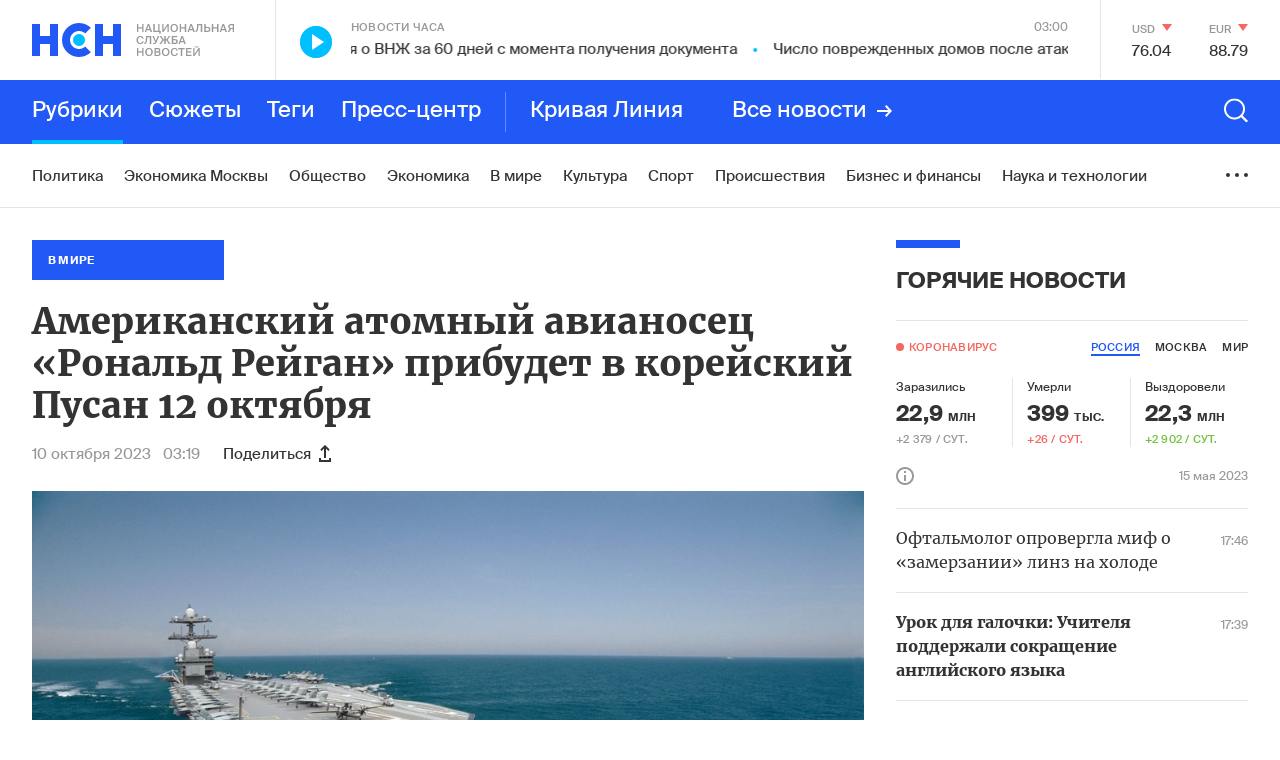

--- FILE ---
content_type: text/html; charset=utf-8
request_url: https://www.google.com/recaptcha/api2/anchor?ar=1&k=6LcBMY4UAAAAAChTWwZUhMM2e_vDNxv80xhHkZIm&co=aHR0cHM6Ly9uc24uZm06NDQz&hl=en&v=PoyoqOPhxBO7pBk68S4YbpHZ&size=invisible&anchor-ms=20000&execute-ms=30000&cb=we85933e7q8m
body_size: 48626
content:
<!DOCTYPE HTML><html dir="ltr" lang="en"><head><meta http-equiv="Content-Type" content="text/html; charset=UTF-8">
<meta http-equiv="X-UA-Compatible" content="IE=edge">
<title>reCAPTCHA</title>
<style type="text/css">
/* cyrillic-ext */
@font-face {
  font-family: 'Roboto';
  font-style: normal;
  font-weight: 400;
  font-stretch: 100%;
  src: url(//fonts.gstatic.com/s/roboto/v48/KFO7CnqEu92Fr1ME7kSn66aGLdTylUAMa3GUBHMdazTgWw.woff2) format('woff2');
  unicode-range: U+0460-052F, U+1C80-1C8A, U+20B4, U+2DE0-2DFF, U+A640-A69F, U+FE2E-FE2F;
}
/* cyrillic */
@font-face {
  font-family: 'Roboto';
  font-style: normal;
  font-weight: 400;
  font-stretch: 100%;
  src: url(//fonts.gstatic.com/s/roboto/v48/KFO7CnqEu92Fr1ME7kSn66aGLdTylUAMa3iUBHMdazTgWw.woff2) format('woff2');
  unicode-range: U+0301, U+0400-045F, U+0490-0491, U+04B0-04B1, U+2116;
}
/* greek-ext */
@font-face {
  font-family: 'Roboto';
  font-style: normal;
  font-weight: 400;
  font-stretch: 100%;
  src: url(//fonts.gstatic.com/s/roboto/v48/KFO7CnqEu92Fr1ME7kSn66aGLdTylUAMa3CUBHMdazTgWw.woff2) format('woff2');
  unicode-range: U+1F00-1FFF;
}
/* greek */
@font-face {
  font-family: 'Roboto';
  font-style: normal;
  font-weight: 400;
  font-stretch: 100%;
  src: url(//fonts.gstatic.com/s/roboto/v48/KFO7CnqEu92Fr1ME7kSn66aGLdTylUAMa3-UBHMdazTgWw.woff2) format('woff2');
  unicode-range: U+0370-0377, U+037A-037F, U+0384-038A, U+038C, U+038E-03A1, U+03A3-03FF;
}
/* math */
@font-face {
  font-family: 'Roboto';
  font-style: normal;
  font-weight: 400;
  font-stretch: 100%;
  src: url(//fonts.gstatic.com/s/roboto/v48/KFO7CnqEu92Fr1ME7kSn66aGLdTylUAMawCUBHMdazTgWw.woff2) format('woff2');
  unicode-range: U+0302-0303, U+0305, U+0307-0308, U+0310, U+0312, U+0315, U+031A, U+0326-0327, U+032C, U+032F-0330, U+0332-0333, U+0338, U+033A, U+0346, U+034D, U+0391-03A1, U+03A3-03A9, U+03B1-03C9, U+03D1, U+03D5-03D6, U+03F0-03F1, U+03F4-03F5, U+2016-2017, U+2034-2038, U+203C, U+2040, U+2043, U+2047, U+2050, U+2057, U+205F, U+2070-2071, U+2074-208E, U+2090-209C, U+20D0-20DC, U+20E1, U+20E5-20EF, U+2100-2112, U+2114-2115, U+2117-2121, U+2123-214F, U+2190, U+2192, U+2194-21AE, U+21B0-21E5, U+21F1-21F2, U+21F4-2211, U+2213-2214, U+2216-22FF, U+2308-230B, U+2310, U+2319, U+231C-2321, U+2336-237A, U+237C, U+2395, U+239B-23B7, U+23D0, U+23DC-23E1, U+2474-2475, U+25AF, U+25B3, U+25B7, U+25BD, U+25C1, U+25CA, U+25CC, U+25FB, U+266D-266F, U+27C0-27FF, U+2900-2AFF, U+2B0E-2B11, U+2B30-2B4C, U+2BFE, U+3030, U+FF5B, U+FF5D, U+1D400-1D7FF, U+1EE00-1EEFF;
}
/* symbols */
@font-face {
  font-family: 'Roboto';
  font-style: normal;
  font-weight: 400;
  font-stretch: 100%;
  src: url(//fonts.gstatic.com/s/roboto/v48/KFO7CnqEu92Fr1ME7kSn66aGLdTylUAMaxKUBHMdazTgWw.woff2) format('woff2');
  unicode-range: U+0001-000C, U+000E-001F, U+007F-009F, U+20DD-20E0, U+20E2-20E4, U+2150-218F, U+2190, U+2192, U+2194-2199, U+21AF, U+21E6-21F0, U+21F3, U+2218-2219, U+2299, U+22C4-22C6, U+2300-243F, U+2440-244A, U+2460-24FF, U+25A0-27BF, U+2800-28FF, U+2921-2922, U+2981, U+29BF, U+29EB, U+2B00-2BFF, U+4DC0-4DFF, U+FFF9-FFFB, U+10140-1018E, U+10190-1019C, U+101A0, U+101D0-101FD, U+102E0-102FB, U+10E60-10E7E, U+1D2C0-1D2D3, U+1D2E0-1D37F, U+1F000-1F0FF, U+1F100-1F1AD, U+1F1E6-1F1FF, U+1F30D-1F30F, U+1F315, U+1F31C, U+1F31E, U+1F320-1F32C, U+1F336, U+1F378, U+1F37D, U+1F382, U+1F393-1F39F, U+1F3A7-1F3A8, U+1F3AC-1F3AF, U+1F3C2, U+1F3C4-1F3C6, U+1F3CA-1F3CE, U+1F3D4-1F3E0, U+1F3ED, U+1F3F1-1F3F3, U+1F3F5-1F3F7, U+1F408, U+1F415, U+1F41F, U+1F426, U+1F43F, U+1F441-1F442, U+1F444, U+1F446-1F449, U+1F44C-1F44E, U+1F453, U+1F46A, U+1F47D, U+1F4A3, U+1F4B0, U+1F4B3, U+1F4B9, U+1F4BB, U+1F4BF, U+1F4C8-1F4CB, U+1F4D6, U+1F4DA, U+1F4DF, U+1F4E3-1F4E6, U+1F4EA-1F4ED, U+1F4F7, U+1F4F9-1F4FB, U+1F4FD-1F4FE, U+1F503, U+1F507-1F50B, U+1F50D, U+1F512-1F513, U+1F53E-1F54A, U+1F54F-1F5FA, U+1F610, U+1F650-1F67F, U+1F687, U+1F68D, U+1F691, U+1F694, U+1F698, U+1F6AD, U+1F6B2, U+1F6B9-1F6BA, U+1F6BC, U+1F6C6-1F6CF, U+1F6D3-1F6D7, U+1F6E0-1F6EA, U+1F6F0-1F6F3, U+1F6F7-1F6FC, U+1F700-1F7FF, U+1F800-1F80B, U+1F810-1F847, U+1F850-1F859, U+1F860-1F887, U+1F890-1F8AD, U+1F8B0-1F8BB, U+1F8C0-1F8C1, U+1F900-1F90B, U+1F93B, U+1F946, U+1F984, U+1F996, U+1F9E9, U+1FA00-1FA6F, U+1FA70-1FA7C, U+1FA80-1FA89, U+1FA8F-1FAC6, U+1FACE-1FADC, U+1FADF-1FAE9, U+1FAF0-1FAF8, U+1FB00-1FBFF;
}
/* vietnamese */
@font-face {
  font-family: 'Roboto';
  font-style: normal;
  font-weight: 400;
  font-stretch: 100%;
  src: url(//fonts.gstatic.com/s/roboto/v48/KFO7CnqEu92Fr1ME7kSn66aGLdTylUAMa3OUBHMdazTgWw.woff2) format('woff2');
  unicode-range: U+0102-0103, U+0110-0111, U+0128-0129, U+0168-0169, U+01A0-01A1, U+01AF-01B0, U+0300-0301, U+0303-0304, U+0308-0309, U+0323, U+0329, U+1EA0-1EF9, U+20AB;
}
/* latin-ext */
@font-face {
  font-family: 'Roboto';
  font-style: normal;
  font-weight: 400;
  font-stretch: 100%;
  src: url(//fonts.gstatic.com/s/roboto/v48/KFO7CnqEu92Fr1ME7kSn66aGLdTylUAMa3KUBHMdazTgWw.woff2) format('woff2');
  unicode-range: U+0100-02BA, U+02BD-02C5, U+02C7-02CC, U+02CE-02D7, U+02DD-02FF, U+0304, U+0308, U+0329, U+1D00-1DBF, U+1E00-1E9F, U+1EF2-1EFF, U+2020, U+20A0-20AB, U+20AD-20C0, U+2113, U+2C60-2C7F, U+A720-A7FF;
}
/* latin */
@font-face {
  font-family: 'Roboto';
  font-style: normal;
  font-weight: 400;
  font-stretch: 100%;
  src: url(//fonts.gstatic.com/s/roboto/v48/KFO7CnqEu92Fr1ME7kSn66aGLdTylUAMa3yUBHMdazQ.woff2) format('woff2');
  unicode-range: U+0000-00FF, U+0131, U+0152-0153, U+02BB-02BC, U+02C6, U+02DA, U+02DC, U+0304, U+0308, U+0329, U+2000-206F, U+20AC, U+2122, U+2191, U+2193, U+2212, U+2215, U+FEFF, U+FFFD;
}
/* cyrillic-ext */
@font-face {
  font-family: 'Roboto';
  font-style: normal;
  font-weight: 500;
  font-stretch: 100%;
  src: url(//fonts.gstatic.com/s/roboto/v48/KFO7CnqEu92Fr1ME7kSn66aGLdTylUAMa3GUBHMdazTgWw.woff2) format('woff2');
  unicode-range: U+0460-052F, U+1C80-1C8A, U+20B4, U+2DE0-2DFF, U+A640-A69F, U+FE2E-FE2F;
}
/* cyrillic */
@font-face {
  font-family: 'Roboto';
  font-style: normal;
  font-weight: 500;
  font-stretch: 100%;
  src: url(//fonts.gstatic.com/s/roboto/v48/KFO7CnqEu92Fr1ME7kSn66aGLdTylUAMa3iUBHMdazTgWw.woff2) format('woff2');
  unicode-range: U+0301, U+0400-045F, U+0490-0491, U+04B0-04B1, U+2116;
}
/* greek-ext */
@font-face {
  font-family: 'Roboto';
  font-style: normal;
  font-weight: 500;
  font-stretch: 100%;
  src: url(//fonts.gstatic.com/s/roboto/v48/KFO7CnqEu92Fr1ME7kSn66aGLdTylUAMa3CUBHMdazTgWw.woff2) format('woff2');
  unicode-range: U+1F00-1FFF;
}
/* greek */
@font-face {
  font-family: 'Roboto';
  font-style: normal;
  font-weight: 500;
  font-stretch: 100%;
  src: url(//fonts.gstatic.com/s/roboto/v48/KFO7CnqEu92Fr1ME7kSn66aGLdTylUAMa3-UBHMdazTgWw.woff2) format('woff2');
  unicode-range: U+0370-0377, U+037A-037F, U+0384-038A, U+038C, U+038E-03A1, U+03A3-03FF;
}
/* math */
@font-face {
  font-family: 'Roboto';
  font-style: normal;
  font-weight: 500;
  font-stretch: 100%;
  src: url(//fonts.gstatic.com/s/roboto/v48/KFO7CnqEu92Fr1ME7kSn66aGLdTylUAMawCUBHMdazTgWw.woff2) format('woff2');
  unicode-range: U+0302-0303, U+0305, U+0307-0308, U+0310, U+0312, U+0315, U+031A, U+0326-0327, U+032C, U+032F-0330, U+0332-0333, U+0338, U+033A, U+0346, U+034D, U+0391-03A1, U+03A3-03A9, U+03B1-03C9, U+03D1, U+03D5-03D6, U+03F0-03F1, U+03F4-03F5, U+2016-2017, U+2034-2038, U+203C, U+2040, U+2043, U+2047, U+2050, U+2057, U+205F, U+2070-2071, U+2074-208E, U+2090-209C, U+20D0-20DC, U+20E1, U+20E5-20EF, U+2100-2112, U+2114-2115, U+2117-2121, U+2123-214F, U+2190, U+2192, U+2194-21AE, U+21B0-21E5, U+21F1-21F2, U+21F4-2211, U+2213-2214, U+2216-22FF, U+2308-230B, U+2310, U+2319, U+231C-2321, U+2336-237A, U+237C, U+2395, U+239B-23B7, U+23D0, U+23DC-23E1, U+2474-2475, U+25AF, U+25B3, U+25B7, U+25BD, U+25C1, U+25CA, U+25CC, U+25FB, U+266D-266F, U+27C0-27FF, U+2900-2AFF, U+2B0E-2B11, U+2B30-2B4C, U+2BFE, U+3030, U+FF5B, U+FF5D, U+1D400-1D7FF, U+1EE00-1EEFF;
}
/* symbols */
@font-face {
  font-family: 'Roboto';
  font-style: normal;
  font-weight: 500;
  font-stretch: 100%;
  src: url(//fonts.gstatic.com/s/roboto/v48/KFO7CnqEu92Fr1ME7kSn66aGLdTylUAMaxKUBHMdazTgWw.woff2) format('woff2');
  unicode-range: U+0001-000C, U+000E-001F, U+007F-009F, U+20DD-20E0, U+20E2-20E4, U+2150-218F, U+2190, U+2192, U+2194-2199, U+21AF, U+21E6-21F0, U+21F3, U+2218-2219, U+2299, U+22C4-22C6, U+2300-243F, U+2440-244A, U+2460-24FF, U+25A0-27BF, U+2800-28FF, U+2921-2922, U+2981, U+29BF, U+29EB, U+2B00-2BFF, U+4DC0-4DFF, U+FFF9-FFFB, U+10140-1018E, U+10190-1019C, U+101A0, U+101D0-101FD, U+102E0-102FB, U+10E60-10E7E, U+1D2C0-1D2D3, U+1D2E0-1D37F, U+1F000-1F0FF, U+1F100-1F1AD, U+1F1E6-1F1FF, U+1F30D-1F30F, U+1F315, U+1F31C, U+1F31E, U+1F320-1F32C, U+1F336, U+1F378, U+1F37D, U+1F382, U+1F393-1F39F, U+1F3A7-1F3A8, U+1F3AC-1F3AF, U+1F3C2, U+1F3C4-1F3C6, U+1F3CA-1F3CE, U+1F3D4-1F3E0, U+1F3ED, U+1F3F1-1F3F3, U+1F3F5-1F3F7, U+1F408, U+1F415, U+1F41F, U+1F426, U+1F43F, U+1F441-1F442, U+1F444, U+1F446-1F449, U+1F44C-1F44E, U+1F453, U+1F46A, U+1F47D, U+1F4A3, U+1F4B0, U+1F4B3, U+1F4B9, U+1F4BB, U+1F4BF, U+1F4C8-1F4CB, U+1F4D6, U+1F4DA, U+1F4DF, U+1F4E3-1F4E6, U+1F4EA-1F4ED, U+1F4F7, U+1F4F9-1F4FB, U+1F4FD-1F4FE, U+1F503, U+1F507-1F50B, U+1F50D, U+1F512-1F513, U+1F53E-1F54A, U+1F54F-1F5FA, U+1F610, U+1F650-1F67F, U+1F687, U+1F68D, U+1F691, U+1F694, U+1F698, U+1F6AD, U+1F6B2, U+1F6B9-1F6BA, U+1F6BC, U+1F6C6-1F6CF, U+1F6D3-1F6D7, U+1F6E0-1F6EA, U+1F6F0-1F6F3, U+1F6F7-1F6FC, U+1F700-1F7FF, U+1F800-1F80B, U+1F810-1F847, U+1F850-1F859, U+1F860-1F887, U+1F890-1F8AD, U+1F8B0-1F8BB, U+1F8C0-1F8C1, U+1F900-1F90B, U+1F93B, U+1F946, U+1F984, U+1F996, U+1F9E9, U+1FA00-1FA6F, U+1FA70-1FA7C, U+1FA80-1FA89, U+1FA8F-1FAC6, U+1FACE-1FADC, U+1FADF-1FAE9, U+1FAF0-1FAF8, U+1FB00-1FBFF;
}
/* vietnamese */
@font-face {
  font-family: 'Roboto';
  font-style: normal;
  font-weight: 500;
  font-stretch: 100%;
  src: url(//fonts.gstatic.com/s/roboto/v48/KFO7CnqEu92Fr1ME7kSn66aGLdTylUAMa3OUBHMdazTgWw.woff2) format('woff2');
  unicode-range: U+0102-0103, U+0110-0111, U+0128-0129, U+0168-0169, U+01A0-01A1, U+01AF-01B0, U+0300-0301, U+0303-0304, U+0308-0309, U+0323, U+0329, U+1EA0-1EF9, U+20AB;
}
/* latin-ext */
@font-face {
  font-family: 'Roboto';
  font-style: normal;
  font-weight: 500;
  font-stretch: 100%;
  src: url(//fonts.gstatic.com/s/roboto/v48/KFO7CnqEu92Fr1ME7kSn66aGLdTylUAMa3KUBHMdazTgWw.woff2) format('woff2');
  unicode-range: U+0100-02BA, U+02BD-02C5, U+02C7-02CC, U+02CE-02D7, U+02DD-02FF, U+0304, U+0308, U+0329, U+1D00-1DBF, U+1E00-1E9F, U+1EF2-1EFF, U+2020, U+20A0-20AB, U+20AD-20C0, U+2113, U+2C60-2C7F, U+A720-A7FF;
}
/* latin */
@font-face {
  font-family: 'Roboto';
  font-style: normal;
  font-weight: 500;
  font-stretch: 100%;
  src: url(//fonts.gstatic.com/s/roboto/v48/KFO7CnqEu92Fr1ME7kSn66aGLdTylUAMa3yUBHMdazQ.woff2) format('woff2');
  unicode-range: U+0000-00FF, U+0131, U+0152-0153, U+02BB-02BC, U+02C6, U+02DA, U+02DC, U+0304, U+0308, U+0329, U+2000-206F, U+20AC, U+2122, U+2191, U+2193, U+2212, U+2215, U+FEFF, U+FFFD;
}
/* cyrillic-ext */
@font-face {
  font-family: 'Roboto';
  font-style: normal;
  font-weight: 900;
  font-stretch: 100%;
  src: url(//fonts.gstatic.com/s/roboto/v48/KFO7CnqEu92Fr1ME7kSn66aGLdTylUAMa3GUBHMdazTgWw.woff2) format('woff2');
  unicode-range: U+0460-052F, U+1C80-1C8A, U+20B4, U+2DE0-2DFF, U+A640-A69F, U+FE2E-FE2F;
}
/* cyrillic */
@font-face {
  font-family: 'Roboto';
  font-style: normal;
  font-weight: 900;
  font-stretch: 100%;
  src: url(//fonts.gstatic.com/s/roboto/v48/KFO7CnqEu92Fr1ME7kSn66aGLdTylUAMa3iUBHMdazTgWw.woff2) format('woff2');
  unicode-range: U+0301, U+0400-045F, U+0490-0491, U+04B0-04B1, U+2116;
}
/* greek-ext */
@font-face {
  font-family: 'Roboto';
  font-style: normal;
  font-weight: 900;
  font-stretch: 100%;
  src: url(//fonts.gstatic.com/s/roboto/v48/KFO7CnqEu92Fr1ME7kSn66aGLdTylUAMa3CUBHMdazTgWw.woff2) format('woff2');
  unicode-range: U+1F00-1FFF;
}
/* greek */
@font-face {
  font-family: 'Roboto';
  font-style: normal;
  font-weight: 900;
  font-stretch: 100%;
  src: url(//fonts.gstatic.com/s/roboto/v48/KFO7CnqEu92Fr1ME7kSn66aGLdTylUAMa3-UBHMdazTgWw.woff2) format('woff2');
  unicode-range: U+0370-0377, U+037A-037F, U+0384-038A, U+038C, U+038E-03A1, U+03A3-03FF;
}
/* math */
@font-face {
  font-family: 'Roboto';
  font-style: normal;
  font-weight: 900;
  font-stretch: 100%;
  src: url(//fonts.gstatic.com/s/roboto/v48/KFO7CnqEu92Fr1ME7kSn66aGLdTylUAMawCUBHMdazTgWw.woff2) format('woff2');
  unicode-range: U+0302-0303, U+0305, U+0307-0308, U+0310, U+0312, U+0315, U+031A, U+0326-0327, U+032C, U+032F-0330, U+0332-0333, U+0338, U+033A, U+0346, U+034D, U+0391-03A1, U+03A3-03A9, U+03B1-03C9, U+03D1, U+03D5-03D6, U+03F0-03F1, U+03F4-03F5, U+2016-2017, U+2034-2038, U+203C, U+2040, U+2043, U+2047, U+2050, U+2057, U+205F, U+2070-2071, U+2074-208E, U+2090-209C, U+20D0-20DC, U+20E1, U+20E5-20EF, U+2100-2112, U+2114-2115, U+2117-2121, U+2123-214F, U+2190, U+2192, U+2194-21AE, U+21B0-21E5, U+21F1-21F2, U+21F4-2211, U+2213-2214, U+2216-22FF, U+2308-230B, U+2310, U+2319, U+231C-2321, U+2336-237A, U+237C, U+2395, U+239B-23B7, U+23D0, U+23DC-23E1, U+2474-2475, U+25AF, U+25B3, U+25B7, U+25BD, U+25C1, U+25CA, U+25CC, U+25FB, U+266D-266F, U+27C0-27FF, U+2900-2AFF, U+2B0E-2B11, U+2B30-2B4C, U+2BFE, U+3030, U+FF5B, U+FF5D, U+1D400-1D7FF, U+1EE00-1EEFF;
}
/* symbols */
@font-face {
  font-family: 'Roboto';
  font-style: normal;
  font-weight: 900;
  font-stretch: 100%;
  src: url(//fonts.gstatic.com/s/roboto/v48/KFO7CnqEu92Fr1ME7kSn66aGLdTylUAMaxKUBHMdazTgWw.woff2) format('woff2');
  unicode-range: U+0001-000C, U+000E-001F, U+007F-009F, U+20DD-20E0, U+20E2-20E4, U+2150-218F, U+2190, U+2192, U+2194-2199, U+21AF, U+21E6-21F0, U+21F3, U+2218-2219, U+2299, U+22C4-22C6, U+2300-243F, U+2440-244A, U+2460-24FF, U+25A0-27BF, U+2800-28FF, U+2921-2922, U+2981, U+29BF, U+29EB, U+2B00-2BFF, U+4DC0-4DFF, U+FFF9-FFFB, U+10140-1018E, U+10190-1019C, U+101A0, U+101D0-101FD, U+102E0-102FB, U+10E60-10E7E, U+1D2C0-1D2D3, U+1D2E0-1D37F, U+1F000-1F0FF, U+1F100-1F1AD, U+1F1E6-1F1FF, U+1F30D-1F30F, U+1F315, U+1F31C, U+1F31E, U+1F320-1F32C, U+1F336, U+1F378, U+1F37D, U+1F382, U+1F393-1F39F, U+1F3A7-1F3A8, U+1F3AC-1F3AF, U+1F3C2, U+1F3C4-1F3C6, U+1F3CA-1F3CE, U+1F3D4-1F3E0, U+1F3ED, U+1F3F1-1F3F3, U+1F3F5-1F3F7, U+1F408, U+1F415, U+1F41F, U+1F426, U+1F43F, U+1F441-1F442, U+1F444, U+1F446-1F449, U+1F44C-1F44E, U+1F453, U+1F46A, U+1F47D, U+1F4A3, U+1F4B0, U+1F4B3, U+1F4B9, U+1F4BB, U+1F4BF, U+1F4C8-1F4CB, U+1F4D6, U+1F4DA, U+1F4DF, U+1F4E3-1F4E6, U+1F4EA-1F4ED, U+1F4F7, U+1F4F9-1F4FB, U+1F4FD-1F4FE, U+1F503, U+1F507-1F50B, U+1F50D, U+1F512-1F513, U+1F53E-1F54A, U+1F54F-1F5FA, U+1F610, U+1F650-1F67F, U+1F687, U+1F68D, U+1F691, U+1F694, U+1F698, U+1F6AD, U+1F6B2, U+1F6B9-1F6BA, U+1F6BC, U+1F6C6-1F6CF, U+1F6D3-1F6D7, U+1F6E0-1F6EA, U+1F6F0-1F6F3, U+1F6F7-1F6FC, U+1F700-1F7FF, U+1F800-1F80B, U+1F810-1F847, U+1F850-1F859, U+1F860-1F887, U+1F890-1F8AD, U+1F8B0-1F8BB, U+1F8C0-1F8C1, U+1F900-1F90B, U+1F93B, U+1F946, U+1F984, U+1F996, U+1F9E9, U+1FA00-1FA6F, U+1FA70-1FA7C, U+1FA80-1FA89, U+1FA8F-1FAC6, U+1FACE-1FADC, U+1FADF-1FAE9, U+1FAF0-1FAF8, U+1FB00-1FBFF;
}
/* vietnamese */
@font-face {
  font-family: 'Roboto';
  font-style: normal;
  font-weight: 900;
  font-stretch: 100%;
  src: url(//fonts.gstatic.com/s/roboto/v48/KFO7CnqEu92Fr1ME7kSn66aGLdTylUAMa3OUBHMdazTgWw.woff2) format('woff2');
  unicode-range: U+0102-0103, U+0110-0111, U+0128-0129, U+0168-0169, U+01A0-01A1, U+01AF-01B0, U+0300-0301, U+0303-0304, U+0308-0309, U+0323, U+0329, U+1EA0-1EF9, U+20AB;
}
/* latin-ext */
@font-face {
  font-family: 'Roboto';
  font-style: normal;
  font-weight: 900;
  font-stretch: 100%;
  src: url(//fonts.gstatic.com/s/roboto/v48/KFO7CnqEu92Fr1ME7kSn66aGLdTylUAMa3KUBHMdazTgWw.woff2) format('woff2');
  unicode-range: U+0100-02BA, U+02BD-02C5, U+02C7-02CC, U+02CE-02D7, U+02DD-02FF, U+0304, U+0308, U+0329, U+1D00-1DBF, U+1E00-1E9F, U+1EF2-1EFF, U+2020, U+20A0-20AB, U+20AD-20C0, U+2113, U+2C60-2C7F, U+A720-A7FF;
}
/* latin */
@font-face {
  font-family: 'Roboto';
  font-style: normal;
  font-weight: 900;
  font-stretch: 100%;
  src: url(//fonts.gstatic.com/s/roboto/v48/KFO7CnqEu92Fr1ME7kSn66aGLdTylUAMa3yUBHMdazQ.woff2) format('woff2');
  unicode-range: U+0000-00FF, U+0131, U+0152-0153, U+02BB-02BC, U+02C6, U+02DA, U+02DC, U+0304, U+0308, U+0329, U+2000-206F, U+20AC, U+2122, U+2191, U+2193, U+2212, U+2215, U+FEFF, U+FFFD;
}

</style>
<link rel="stylesheet" type="text/css" href="https://www.gstatic.com/recaptcha/releases/PoyoqOPhxBO7pBk68S4YbpHZ/styles__ltr.css">
<script nonce="pmkvLC6OTA4cBbwanBUC1Q" type="text/javascript">window['__recaptcha_api'] = 'https://www.google.com/recaptcha/api2/';</script>
<script type="text/javascript" src="https://www.gstatic.com/recaptcha/releases/PoyoqOPhxBO7pBk68S4YbpHZ/recaptcha__en.js" nonce="pmkvLC6OTA4cBbwanBUC1Q">
      
    </script></head>
<body><div id="rc-anchor-alert" class="rc-anchor-alert"></div>
<input type="hidden" id="recaptcha-token" value="[base64]">
<script type="text/javascript" nonce="pmkvLC6OTA4cBbwanBUC1Q">
      recaptcha.anchor.Main.init("[\x22ainput\x22,[\x22bgdata\x22,\x22\x22,\[base64]/[base64]/[base64]/[base64]/[base64]/UltsKytdPUU6KEU8MjA0OD9SW2wrK109RT4+NnwxOTI6KChFJjY0NTEyKT09NTUyOTYmJk0rMTxjLmxlbmd0aCYmKGMuY2hhckNvZGVBdChNKzEpJjY0NTEyKT09NTYzMjA/[base64]/[base64]/[base64]/[base64]/[base64]/[base64]/[base64]\x22,\[base64]\x22,\x22fl5tEwxoGUcuw4PChy8bw4TDj2/DlsO8wp8Sw7LCn24fBC3DuE8GLVPDiBUfw4oPIAnCpcOdwr/CjyxYw45lw6DDl8KgwpPCt3HCk8OYwroPwrDCn8O9aMK6EA0Aw6UbBcKzQMKVXi5kWsKkwp/CkgfDmlpzw6BRI8KKw4fDn8OSw5N5WMOnw6TCg0LCnk0EQ2QRw7FnAmzChMK9w7F0CChIRFsdwptBw6YAAcKgDC9VwrQow7tiYSrDvMOxwr9Fw4TDjkt0XsOrWld/SsOaw7/[base64]/CvWnDp8Oaw6kZLBnDmMKxwqgQWjnDsMOgGsOEQ8O/[base64]/w55uLsKlw7VrfsO/w5ptcnE0w4hHwqLCtcK8w6XDhMOhXhwIUMOxwqzCmnTCi8OWSMKpwq7Do8Obw7PCszjDtMOgwopJK8OtGFAzFcO6In3DvkE2WcOXK8Ktwo5PIcO0wqDCmgchGHMbw5gJwofDjcOZwqjCh8KmRQhyUsKAw50fwp/ChmJPYsKNwqnCpcOjEQJKCMOsw79Ywp3CnsKvL17Cu3jCkMKgw6FWw6LDn8KJb8KXIQ/DgMOWDEPCtMOLwq/[base64]/CjlJCKcKKbylDwqHCg8Kbw67DpkRrwpENwpzDrHTCtjHCscOCwovCllppZMKEwovCqibCnBoYw49Ywp/DusOKNwlVw50JwojDusOuw45KeEXDpcOvBMOLD8KVIUoUVxJPScORw5pGM1PCvcKYdcKzUMKewoDCqMO8woZRbMK3JcKUAV96b8O4UsK/[base64]/CniPDmsKXPcKMwrw+GsOqIXPCssOXwprDmFPDnWZiwplHPjMjXnkRwrNLwqLCm1t4JcKyw698XsKSw4/Ci8OWw6LDtAxlwo4Rw4Ajw5tXTBTDtw8ufMKwworDnCbDsyNPNlHCrcOVHMOqw5TDgG/DsyhDw4wlwq7CogHDgDXDjMOzOMOGwrgLe3zCncOkPcKWb8KTXMO+c8OnVcKLw5XCnW9Awpx4VnMJwrYAwrQsPEE6KMKNN8OAw7PDmsKqD03DtmtsXC7CkA7Cv1fCosK3X8KqU1vDswZaSMKbwoTCmsK6w6wACUM8wq5BSjzCmzVww45mw4o6woTCi3nCgsO/[base64]/CmBQsOcKZw6A2WSAtwoPClhLDnhbCq8K/B0rDp3nCoMKxVWpWQQ5cZ8Obw4QiwqBcBFbDnWduw4zCgydNwqvDphbDoMORW1hAwp8ccXg+wp91ZMKTe8KWw6FpU8O3GSXDrHVRMQTDmsOJC8OuTV8SCiTCoMOOHWrCmFDCqVPDnEgtwpzDo8OHR8Oew7vDt8OUw4PDn2Ixw5/CmgjDsALCkCtFw7Ybw7TDmsOlwrvDncOVQsKLw57DpcOLwpfDjX5USjnCu8KlSsOjwrxQUVBcw55hI2HDpsOrw5bDlsO+JnLCphTDpHfCoMOewqguXg/Dt8Ovw4p1w7bDoWYWAsKNw6EwLzXDkVBrwpnChsOtIsKiRcK/[base64]/[base64]/wqbDvVzDucKTTsOVw57CrMOqeMKaA8Oww4lxEG09w5XCml7DuMO0QlPCjArCtGRtw4/DqypJEcKEwpzCjkPCiDhew6kswoPCiBrCuT3DhnLDhMONDsOvw6MSLMOyPAvDmMOQw6jCr34mLMKTw5nDvV7DjWhcI8OEdWTDmcOKQhzCoW/DncO6MMOMwpJTJybCnTTCrBh/w6rDqwbCisOaw7ZTGhpZGRtGNV0FIsO3woh7c0vDocOzw7nDsMOIw4TDiG3DhMKBw4/CscKDw7VXWCrDomk5wpbDicOOMcK/w4rDsDLDm0Ubw5JSwrpmbMK+wqvCjcOjFixJKWHDoTpQw6rDpMK+w5oncGnDpBM5w6JiGMO4wqTCkTI8w6ksBsOXwpYYw4cPXw0Swo4PPkQZETLDk8Otw6Icw73Cq3JaKMKkT8KawphXLiLCmnwsw4EuX8OPwpxNFm/DvsOEwrkCEnE5wpPCkEwRI3kHwrJKc8K4WcOwcHhXaMOsKRrDrljCjRI0FCJhdcO1wqHCo1FQwrstW0V3wqVfShzCpCHDhcKTc3lXQMO2L8O5woQEwpDCscKKek55wp/CilZpw54zIsOYKwthNlU/R8KBw7nCi8ODwp/DicOXw6NAwqYNUjHDncKAUUrDjDhvwq44QMKDw6jDjMKOw7rDosKvw6swwoRcw7/DlsKIdMKpw5zDkw9vYH7DncOlwpFNw78AwrgmwpDCjTkSYBpuA0BuR8O/[base64]/[base64]/DqDPCgEtmw4gHecO7wqEhw7oTY2jCkcO1LcOPw5DDlXfCjxxaw5HCt3XDrkvDucOjw4bCtBwoUUvDrcO1wqN2wrh8LMK4bFHCmsOdw7fDtRk2XSvDocOmwq17HlTCh8Ocwotlw5LDtcOWelp7fMK9w4ppwp/DjMO9esKBw7vCusKfw69HXkx7wp3CkC7DnsKZwqLChMKYN8ORwrDCiQp1w4LCg0Yfw53CuUIzwrMhwqHDmXMYw6E9w53CosOoVxLDo0jCohXCiAhHw4/Dqk/CvQHCrxfDpMOvw5PCkwUwKsO6w4zDnA13w7XDnTHCr37Ds8Otd8OYeC7DksKQw5vDhH/DnSUBwqZawqbDlcK9J8KBfMOrKMOKwpBywqxOwqFpw7ETw4nDklPDssKWwqrDt8KGw4nDnsOpw6NPJyXCu0law5g7H8KEwpxiXcO7TTF4wqMWwpBWwrfDmF3DrCvDgFLDmGscUSp0O8OwUx/[base64]/w7oXNE0CWg4JPTDCvcKswrnDjg3Di09wIzMewoDDhVDDmiDCrMK4I1nDnsKlTQfCv8KHPgVYUj5rWVFiOBXDmmx/w6xawoUAOMOac8KnwpnDiQhEGcOKZEbDrMK9wrPCt8KowpfCm8Kzwo7DhhzCq8KPDsKxwpB3w4TCh1XDtlHCu2EGwp1tfsO7Hl7DhsKvw6phAMK/[base64]/CkQ7CoFMpw7PDqwM0JV8jwo9aw6jDtsK5GMKIw43DpsKQO8O0asO9wo0dwq3DnnNmw5gDwrdFFcOww4HCn8O+QXbCicOTwot9Z8O+w7zCosKcCMKNwoQ/[base64]/[base64]/[base64]/DhsKowoc1O2zDuMOtB8KBQ8O/w5DChsORRhnDlSR2CsKbO8Kaw5HCmiZzCSIIQMO1d8KfWMKkwolRw7DCssKxDH/ClcOSwpkSwqIVw7zDl1tJw5BCfS92woHChxgzezsew7/Dm3NJZVTDu8OjSALDj8Ovwo4Jw4xQfsOkXDZ/[base64]/w7DDng/[base64]/DsAV1w6Uow5bCvmzDocOFw7wpPgU6HMOuw57DqH9tw7rClcKIV1DDn8OxJsKJwrIow5HDo2JccAkuHW/[base64]/DgR9vw601J385G0HCi2DCgsKLw7jDtsO2PDTDkMKSw6DDr8KYEytMC0fClcOVMkDCrBhMwpt3w5dODHDDucOdw7NDPXQ2CsKAw41BFcKxw4BUOGhjCAnDm1wiesOrwqxBwr3CnnnDosO/w5tkUMKIRGBTDwl/wr3DpsOVBcKSw4/Dv2RMEDfCqVEswqkqw4nCs2lmajY3w5zCmR8SKF4/NcKgOMOlw4Zmw5XDsjzCo31lw4fCmhcHw5HDmwoSNMO1wrN6w63Dh8OSw6TClsKLOcOaw5PDknUvwoRVw5xMKMKYOMK0wp80QsOrwqM5wog1FsOTw5oEIjDCl8O+wrk/wpgWTMKiCcO6wp/CuMO5QRtTYgHChF/ClwLDr8OgfcK4w4DDrMKDGj0vET/CrQIuJyFwPsK8w6UtwrgbVm8SFsONwpgAdcOWwr1OEcOIw7Aiw4fCjR7CmgB6OcKEwq7Co8KwworDhcOqw7rCqMK0wofChsKWw6Zyw5BxLMOFd8OQw6x4w77CriFOLEM1BMO4SxJUfsKrHQ/DqCRFbUoLwpPCoMK9w7XDtMKONcOxQsKCJnZow6ElwoPCg2thecKqaQLCm07DnMOxMlTCqMKaDsOgchoYA8OsI8KMFXnDmBxgwow3woE/FMK7w7rDhcKhwpjCgcOlwosYwrlGwoTCnkjCv8OuwrTCrDHClcOCwplVe8KGMR/[base64]/[base64]/CucK4w6PDgcKTw6HCpwEkfsOPM0PDtA1Hw43CucOyScOPwpvDhQ/DgsOUwpYlOsKdw7PDvMO8eCYWScOQw6/CoVkBYkw3w7PDjcKWwpEzfDDCkcKUw6bDucKFwo7ChTdaw4hnw6/Drg3DssOkP0hFPWcQw6VEZMKqw79xYlzDgMKcwpvDsl4gA8KODcKaw50Kw5pqC8KzCEHDoAwae8Oow7Z6wpQBbFh6wpEwXlHCiGnDscOBw7kWGsO6b1fDi8Kxw4XCvT7CpMO2w4PCpsOzdcKhIEzCicO/[base64]/DrRoRBsKgBUzCosKdw59Cwooew58hwoHDvMKQw47CnAbDqnFFIcOEZ1B3T0fDlVtTwqjCpQnCrsOABR8ow5AxLXBew5vCrsKyIFfCtkgvWcKzHMKaCMK3a8O/wpRFwrzCrzwzZ0LDtkHDnHTCsl5Od8KCw5FLDsOSGxgLwpLCusOmEnNwW8OYDsK4worCmAHCiwkVLVtTwpLCgkHCpE3CnmssH0Z9w4nCiBLDtsOawopyw7FxVSR/[base64]/ClX/DjSciwpzCijnDj8KBw4bDhQ41c3lUNsO5wp0QV8KswoHDtMK4wrPDgBM+w7BYa1BeS8OJwpHCmyk2OcKcwpTCl1JIJ2TCnRoEW8O1LcO3SjnDpsOndsO6wrwXwp/Djx3DqA4cEFVBEH7DqsO1Tn7Dq8KkIMKOKmIaBMKcw6JKecKaw7Z1w4zCnxrDmsKyaW3Cvh/DsEPDjMKrw7toa8OWworDosKFb8Ofw4/Ci8KQwqVFwrzDvsOqJWluw4rDiyAbVQrCiMOrPMO9JSE7WsKGNcOiTBoew6cKTwLCq0jDs0PCqcKRH8OxDcKVwp5Xd0BLw4BYEsOmVgwjVT/[base64]/CrGXDnsOscsO8ZcKhw794w6/DsQrDnG50ZcKEZMOpImdwIMKyU8K8wrYALcO3flPCkcKGw6fCpsONY0XCsFFTRMKBMwbDtcOMw5AJw55ICwgtVsKRHsKzw6nChcOOwrfCksOlwo7Cj2PCtsOgw7JhQ2HDjR/DosKcfsOCwr/DrThmwrbDqTImw6nDrmjDpFYoW8K4w5Fcw4hrwobCoMO7w7/Ck0tWbwvDl8OmXGdCJMK7w7B/P3bCicOdwpDClhVXw4k/Zls7wqIEw4TCi8Klwp0lwrbCqsOHwrw2wo4WwqhvAEXDtjZwIQNhw50iR20sKsKNwpXDghNpM30WwrzDpsK+dAowIgUMw7DDusOew5vCi8Oxw7M7w5rDn8KawqZ0cMObw5fDnsOCw7XCvlwtw67CosKsV8O9FcKmw5LDmMOlVcOqLyoLZUnDikE/wrEGwoLDuQ7DvmrCi8KJw5LDjCjCssOaShjCqSVawpN8M8OqKwfDrn7CiCh6BcK9VyDCjCg0w63Ctyw8w6TCi1PDlG5qwr9/cTspwoM/wot7RjbDpXF+S8Oaw5ESw6zDiMKSA8OwTcKrw57DrMOqd0JNwr/DqsKEw4www4rCjFvCq8Kow5AAwrwew5bDisOzw4M9HRvCgXsAwqc3wq3CqsKFw61OG0ZLwo8xw6HDpAjCh8O5w78mwqlqwrMuUMO6woPCmm9qwqIdNHwTw5zDvFXCqwx/w7A/w5DCpAfCoQPDssO+w5t3DMOkw4vCmRArOsOxwrgiw4N3d8KHa8Ksw7VBdzkOwognwp4PMAkhwoktwpMIwq8Xw5dWDkYgbRdow68fGD1sF8OXaFHCmgdTNBxbw7twPsOgexnCo0XDlGMrf2HDmcODwrY/Ml7Cr37DrX/DtMOLMcOOVcOWwqYlH8OdNcOQw7ctw7vCkS1cwopeFsOSwpbDt8OkacOMa8O3SBjCn8KVZsOEwpRDw4VoZGoHSMOpwobCoGLDpGTDtEjDk8Kkwohxwq12wo7CjyFuFl8Iw7BtQmvCtSsfEw/DnE7DsXIQC0MTHHLDpsOLNsOfK8OWw5/DqmPDpcK/P8KZw4ZpK8KmHQrCucO9Z31ibsKYU0zCu8OIRS3DkMKIwq/DhcOgJMO7McKGSl1NMg3DusKNECbChsKjw4HChcOTfzzCqw81VsKLG0bDpMKqw4oScsKiwrFJHcKiQsKxw7LDscKSwoXChMOEw6tvRMK9wqg6CyorwpTCtsOqORJZKAZpwpQjwptsfcKtecK7w5JlEsKawrU1w5V4wo/Cp08Iw6F9wpkUP3wswq3CtHkWSsO5w5lLw6UJw519ZsOFw4jDtsKEw7IVScOAA0zDqCnDgcO4wqTDqgzCg2/DiMOQw5nCkQzCuRHDjjXCtMKDwqfClcOGB8KLw5IJBsONUcKWIcOiJMKww4Egw6cbw4fDt8KawpltP8Krw6bDshlKeMKtw5M8wpIzw5U5wq93XsOWVcOzXMOqciEeTUZMYDHCrQLDgcKxIMO7woFqNiYXKcO0wrTDnhDChEFPD8O7w6vCv8KBwoXDkcKjKcK/wo/DtSTCksOewoTDmDI3GMOMwqhGwrg5w75HwoUow6lQwotcWFljJ8OVd8KHw69RYsKgwqfDscK/[base64]/CosKoSmXCg8OaQ8KYDnXDpVfDmEE/wpdFw49Hwr3ClH/DnsKEBWPCqMOLBkPDhw/Dn1kCw7rDhQJ6wqMiw6rCg2Ewwp0tRMO1HMOcwqrCjmZfw4fCk8KYdsOWwoAuw7hnwqrDuT1SEHvCgUDCiMOzw7jCo1TDhl4WT18tLMKBw7JkwofDjsOqwq3Du2jDuBEaw4UIcsK+wpDDqcKSw63CsDMPwppqF8KRwqbCmMOkKXE/woQOC8OVY8K3w5wrfTLDukQIw5PCucKKYVMta23Cj8KyWsOMwpfDucKSFcKmw7cBG8OqXjbDlVbDlMKmU8OOw7/Cv8KIw4IzezYLw593djzDpsOww6NpAQ/[base64]/Co8OjccKlwrQZw5vDicOWKn3Ck2ZIw5TDiMKDXCLCjSPCocKAR8OeBwvDgsKrM8OeH1FOwq4mM8KoTns2wq0vKCMOw5lLwrxMM8OSIMKSw6IaH2LDpgfCpAlGwqLCtMKcwoJLd8Krw5TDrwrDsiXCnV0BFcKtw5zCkRjCucOwHMKnPMKdw6ozwr9/JGJDF3bDq8O/[base64]/CgcOewphwPsOswqRJbGTDusO9IDXCiRd7AHbDo8Olw5DDgsOzwroiwp/[base64]/DqiIvw53DjE/CtMOLw6kMworChC1qVsKvPMKyw5vCosOBayfCsWpxw6TCtMOTwqV1w77DjDPDpcK0WCU9EQwNTBphasKgw4jDr3pyacKiw4MOLcOHXWrChcKbwpvCpsOow69eJiAMN1gJUj5KXsOBw5wAAFrCuMKEGMKsw6I2cEvCiD/CrEbCl8KFwrjDm0VPckxDw7M3LjrDsSFhwosOG8Krw4/DvXnCosOFw4NAwpbCl8O4ZsKCYEHCjMOVw5/Dp8ONVMOcw5PCmMK8wpknw6A+w7FNwp3ClMKSw7VCwovCs8Krw4nCiShqSMOoQMOSakPDvWMqw6XCuEYGw4jDsQlDw4EAw6HCvx/Cu0dUFcK0wr9HMcOFB8K/[base64]/[base64]/Ct8OlOUxdZcK1YhXDlkPCtcOPCTjDrAAJNsKKwq/CpMKedsOAw6/CshxrwptEwqpPOT3CiMOAMcO6w6xKFGQ5KRd4f8KwGhVSDS7DvzdkBxNiwpLCoCzCicOAw7PDksOMw4gYIy7CqsKbw5EOXzrDlMOeVyF1wpNYIGRHEcOOw5XDu8KCwoFyw69pbS/ChHhwC8KDw4t0acKrw5w8wpNtYsKywrYoHytqw7kxYMKuwpdUwpnCnsObB1jCq8OTTzUWwro0w41+BHHCnMKEbX/Dqy1LJm0sJTwWwr80TwvDuA/DrMKkDDc2DcKyJ8Kuwrx6X1bDr3/[base64]/wrHDisOrw4wWfy3DhcO4YcKGw681DcOIw7nCg8OLw4PCpcOtHMOZwobDrsOfYiY/[base64]/[base64]/Cn8OSwqd7d8KiVELDgj/DnBnCr8KOMyIMfcObw6/[base64]/DizbCnUhxw6LDo8K6AATDuVUKHxrCn2omCxpjUnfChEZrw4NNwr0WKBJewpZACMKeQcKUBcOSwrnCh8KVwoHCnT3Cv2t+wqhKw5QjdxfCuH3DuFUjM8Kxw60oVlXCqsO/[base64]/w5Qtw4oqw6hzwrEeWcK8CERnwr5uwoQKCxDCoMOCw5rCpAchw4pEJ8O6w73Co8KDUD1+w5DCmV7CggDDgcKtaEVMwp/[base64]/CuUJ0eMKfZsOybcKWUsKTMUzCgDLDrsO4AsKyBAPCimLDu8KqSMO5w7EEAsKgccKLwoTCvMOQwphMY8KVwr7CviXClMOGw7rDj8OoIhcsIwPCj3zDlykWLcOQGRXDocKew7AOByYDwoLClcKPVijCtlJ1w7fDhEl/[base64]/[base64]/DrBg/wodCwpHDgcOswq5kwonCssKDH8KFZMKiB8KpZV/Du21fwqbDs01PdjfChcObBXhRZsOlasKCw6B0B1vCg8KuKcO/eijDg3XCh8KOw5DCmEZ9w70Ewrxaw4fDiCnCqcObPy0qwrI2wonDucK8wqLCrcOIwr5qwq7DpsKPw6/DscKtwqnDhEDCi2JoCi0zwofDtsOpw5cSbHQTVhjDrS8wJMKxw5USw6XDnMKKw4PDtMOkwqQzwpAGAsOVwqAcw4VvPMOwwo7CqkfClsOCw7vDg8OtNMKFWMO/wpsaIMOkesOnD3rCg8Kaw5DDpDrCnsKPwpYLwpnCjsKUwojCnV9YwonDhcOpNMOdWMOxGcOEN8K6w6kTwr/CqsODw53CgcOAw5HCk8OBTcO6w4EjwostAMK9w7Vyw57DriNcZGopwqMAw7t3VCJaQ8ObwpPCjsKtw6nCpSXDjx0JE8OYZcOEc8OKw6vCmsO/UxTCuUt5ITnDn8OqKMK0B04DesOfFVXDmcOwWcKjwp7CisOPMcKKw47Dr37CiArCqlnCqsO1w6/Dj8KyHzUSJVdJAQ7CtMO6w7XCosKgwrzDrcKRYsKrFHNGXWkMwr4MVcOhNjfDg8Kewokrw67ChnBEwpfCpcKfwrzCkAjDqMOkw6rCscOswr1KwrlpNsKAw43Dp8K7PsOnaMO0wqnCt8O8EXvCnR/Dkm/[base64]/CogDCm8OBGsKsMSXClcKvwolZw5BuwqHCrMOGw6DDlGBYwpAJwotyL8KmGsOpbxIoAMKvw4PCrR1pal7DvsOyVxRtPcK8dx42wrl2TULDkcKrIcK8Hw3Dv3LCr3YiPcOKwrMNWQcrHV/DoMOJJH/CncO8wqtAAcKDwojDtcOfY8KTZsKdwqTCqsKZwprDizoxw7PCkMKgGcKkRcKKIsOyLmnDiljDhsOSTcOXRjYfwplywrHCoVDDk2wVWcKxFmXDnHcBwrlsAkbDowXDsVvClWfDucOvw6jDicOLwrXCvi/DvXLCl8OWwoN3YcK+w506wrTCs1FSw59PDRfCo0PDmsKrw7oYImjDs3bDh8KqElHDvkc2FXEaw5AIKcKQw47CoMOKRsOZQmFfPAAdw4ATw53CgcOgewVQTMKew50/[base64]/ClMOVw47CmcKnZikVasK9AE5vwoDCpcKKwofCp8O/N8OvMFxdcAVwQHpcUMOiScKZwpzChMKgwo0gw6/Cm8OSw7B6ZcObTMOId8OTw4sXw7fCisOjwpnDpcOowrofFWDCvErCtcOUWXXCm8Klw5vCnAbCuxfCrsKswpIkBcO9DsOXw6HCrRDCtC5HwonDuMKRb8OxwofCosOfw70lA8O3w47CpsKSc8KmwoNbW8KPaiPDscKjwpDCgmYjwqbCs8KRdxjDqnvDnMOEw54uw6B/A8KVwoslJ8OJaEjCjcO+NT3CiETDvVhHTsOMQlnDrXHDtD3Cl03DhFrCgWVQEcKRd8KywrvDqsKTw5jDnCXDjHLCiG3CusOmw4wPIk7CtjDCiEjDtcKMR8Krw61bw51wecKzdzJpw4tCDXhEwpfDmcOhG8KnVy7DtTTDtMKRwpDCoHVIwoHCqynDqQF1RwzDmXR/[base64]/CsMKRLcKuMcOoZQRbw7RCw57DiHVYwoTDn2NNUMOGbmzCr8OXKMOIOGlEEMKZw68Qw7sfwqTDozTDpy9ewoApQlLCoMOiw7bDo8Oxw5oxeHlcw6dEw4/[base64]/U8OmPcKsdsKAZg3DsijCrxfDtn3DgsOBcTDDtV7CkcKBw4c0wo/DhzItwrTDrsOmOsOYO1AUSUM1wps4TcOcw7rDvGdRP8KBwpEsw7J9InzCkAJCdH4wIzTCqlhOZT3DkwvDnlRbw7fDkm0iw7fCsMKPYHhLwr/DvMKxw5FXw6FCw7lzW8O6wqPCsnLDpVrCok8dw6vDkELCl8KiwoRJwrQxR8KcwonCk8OYwp03w7sdw77DsDXChl9mFjDDlcOlw5vCgsKGDcOpwrzDuiPDnsOYVsKuIC4vw6vCo8O6FXELMMOAXAZBwr4nwqoewoMcVMO6T0vCr8K7w49FY8KJURpmw4Qlwp/Coj1PXMOeFkbCgcKDNEbCtcOMDj9xwqBSw744ccKxw6rCjMO4JsO/UXIFw7/DlcOswq4+CMKpw4kCw5zDrj0mBsOednPDrsOEWzHDoXLCgFnCp8OvwpnCpMKKDzjCrsOUBRUHwrMcDiZbwqQHD0fCkB3DsB4EKcKGd8KKwrPDl2fCp8OBw4rDs1nDqkLDuVnCvMK/w5Ftw6M9IkQOAMKwwofCrQvCqsOTwpzCmQFTHm54SzjCm3RXw4DDgyhLwrVRBEDCrsK3w6DDvMOAQWTCpwzCrMORNcOrMUcLwqXDpMO+woXCr0kcKMOYDsOAwrXCtGzClDvDiEnCpxHCjyFWV8KgL3VeOxQWwq9fP8OwwrApV8KPNxAkVm/DgxrCqMKTNRvCnFAfIcKbGHTDt8OhMWjDt8Oxc8ODJCoLw4XDmcOcXR/[base64]/DuE0QE8KGKMK2ZV3DonQ+wqTDu8OcwqYTwpdqe8OLw5Bowo8KwpMVQ8KbwqrDusKrKMOdF3vCojNkwrjCrh/[base64]/DgGvCucOYw5/[base64]/CjClNw7h0BS/DiMKJwpwiD8ODw4zDlHDCvk/Cgh1qAMO8WsOYWcOvLTErPVtAw6MrwpPDsTUtHMOhwrrDoMKxwqkpe8OLEcKrw68Tw6kQJcKrwoLCkiXDiTrDtsOaTy/[base64]/[base64]/CvH8zwql5RgTDk3nCtsORw7zCgV/DnQDDky4nRMKgw47DicKtw7vCg3x6wr/DuMKPQnzCi8Klw6DCoMKCfiwnwrTCkhIEN3wxw7zDrMKNwpPCkGdgFFrDswLDs8KXCcKjH15xwrDDtcKVCMONwqY4w4w+wq7DkEnDrXozGV3DhcOEWsOvw4U0w4jCtlvChnFKw7zCiCfCqcO2KV8xOCFKd3XDsVRUwovDo2/Dn8Oxw6zCtD/DoMOaOcKgwozCqcOvP8OMNxXCqCICK8KyYHjDs8K1fsKaLcOrwp3CuMKWw48GwrTCkhbDhTJ3JigGbhnDh1/DpMKOBsOVw6HCiMKdworCicOTwoB+VlgmYhstGVgAYMOSwrbChArDiF4/[base64]/DoMK8IwAewrFdw6BCI8KJf1zDl2bDsMKUOUlIHBHDlMKTOn/[base64]/[base64]/YVNhwoE3w5g2UcKvwoFMWcK+w4/DmSzDt3rDjgUew41swpjDjz/DvcK0W8OPwoLChMKRw7A1Mh3DjBF5wpJ1wox8wqFqw6FqCsKpHhPCtMOSw5jCq8KJSX16wrJwRBN6wpLDpTnCvmMuTMO3OkbDqFvCicKTwp3DlRVQwpPCi8KvwqwiYcKyw7zDogrDog3DpxoIw7fDu33DuispOsOrD8KVwrDDuj/DoyPDgsKCw74qwoVUNMOJw7IEw7kJOMKQwqokFMO9cnx6G8K8J8OPUyZvwoMQwp7CgcOXwrshwpbCuTLDtypcc0vCmDHDhMKaw7B9wprCjT/CpjVhwo7CuMKGw43DqQ0Jwr/CvVPCu8KGaMKyw5/DksKdwoTDpkIzwoNewpvCr8OzA8K1wr/CriUQCSVbc8KdwrlmUS8mwqZaasKUw6vDo8KvGBTDscOCVsKOA8KJGUgmwonCqcKtfE7Ci8KSJFHCn8K/PsKxwos7VjXCr8KPwrPDucODdcKgw6cYw7B5LQgeGmhrw6DCucOsWEdPM8Kww4jCvsOOwqN6w5bCo39+Y8KXw59icD/CjsK1w7fDryjDoSHDrcK2w6ZNfRtzw4U0w4bDv8Kawop6wrzDlBwQwrLCm8OwDwEpw41nw7AIwqQrwqQcMcOuw4w6bW4jHRLCsUgCOlg9w4zDkkB2VnnDgAnDrcO7AcOtfE3Co2BXGsK0wrXDqxM0w7fCmAHDtMOrX8KTKWE/e8KywrEJw5YIa8OrUcO3YDHDrcK7WzUMwpDCgT9zMsOaw5bDm8OSw5bDpsKtw7VMw61Iwr1Tw4Vbw4zCr0NTwq1wOgXCscOCbcOTwqZaw4nDmGF/w6drwrbDvEbDnQnCgsKfwrthLsO5GsKvGATChMKaTcKqw7NswpvChhFNw6sPFmXCjRklw7lXYj5QHxvDrcKxwrnDv8OGfi5fwpPCqVQmb8OzAU1/w4Bywo3CsEHCvUrDlkPCv8OvwrALw7BxwonCjsO5TMOZQyHCscKIwqwDw59yw7kIw4cLw493woUbw5J+KUQGwrotWkVNVRDCr2oVw5jDucK+w67CtsOOU8OWGMKvw65TwqR/cmTCpRM5F1AgwqbDvSMdw4PDi8KRw7w2VQNDwpXCu8KfYX/Co8K4PcKgCgrDtXUwCzLDmMKxSUFibsKdFGvDscKJGsKQPy/Cr2gaw7vDrMOJOsO1wr3DpBTCvMKBaFXCsmIEw6FYwqIbwp1EScKRDlQjc3w5w7QYJBrDiMKbTcO4wrHDncKTwr97ByHDt2TDoFQ8IVbDnsO+MsOxwowuQcOtKsKJXcOFwpYnd3omWCzCgMK5w5sJwqTCk8K6w581woojw4dFBMKcw4MjQMK6w44/NzHDsgZ+GDfCrkDCrwUmw5TDiRPDiMK2wo7CnSYzF8KqUzMccMO9QsOBwofDlcOtw4stw6DCvMOsV0PDrxdGwoHDuXd5fsKIwrBZwr/ClTrCglxTSzkkw77DgMOKw5xkwpc/w43DjsKYJyjDsMKWwqY9wp8LTcOeKSLCi8O8wrXChMOdwrnDhWIMwqbDsUQVw6MffFjDvMOKKwEfa38TZsO2WsOtQ3FEEsOtw5/CvTd9wpMIEEfDhW5wwr3CnCfDvsObJTJQwqrCgWEWw6bCoidNPlzDpDDCkRzCscOxwqXDk8O7fWHCml7Dh8KbXg9CwojCilMMw6gMSMKLbcO1GxgnwphlZ8OGFy5Nw6p5wofDmsO2KcOIIFrCpBLCrQnDtHnDnMOJw47DjMObwqc/L8OaInROblUvPizClF3CrRnCl37DuyEbHMKaEMKYwrTCqTbDj1nDtcKkah7DpMKrAsKBwrbDpsK/WcONLcO1w6YhZhorw4XCiyTCrsKBwqTDjCvDo3TClilWwrPDqMOzwqAZJ8OSw7HCg2jDpsO9Ll7DlsOLwpEKYRcDO8K/[base64]/CucK0GMKqw6oreVceBiTCkMKvw4bDo8KpwrjDtxhfAXtXay7Cs8KRV8O0esKhw7/[base64]/[base64]/[base64]/wrjDkx9gw5NiJw9jcilKFMOyC8OLw7BNwqfDrsOvwpdfFMO+w7pBCMOAwp0qPhMjwrd/w4zCgsO6NcKewobDp8Ojwr7Dj8OtZh9wNyHCgxlMLcOfwrLCmS/DgwLDjkfCl8Kywqt3KgHDjy7DrcKzXMKZw60Ow45Ww5rCjcOGwoozWTvCiE1pcyNfwprDmsKgVMOVwr/ChRt6wqchDD/DrcOYUMOSMMKrO8KKw53ClnIOw53DvMKXwoZMwozChEDDqMKtTMOUw41dwo3CuCbCsVVTYDDCksKWw5tMRVLCu2bDgMKae17Dlh0cOC7DnAvDt8Oowo0AbDJPDsOYw4vCn3FAwqDCrMO1w6sWwpcjw5YGwpgnLsKLwp/[base64]/DicKpw4UIL8KNw7pGfgfDicKWwoDCig7CuCzDtcOmHX/[base64]/DvVXDk8KVw5bDkxJfO8OdWsOiJ3rDoSXCjDswCAfDn1dlEsOEFgDDhsOgwpJePAbCiSDDpxTCmsK2PMKkO8OPw6jDosOBw6IBC0Fnwp/Dr8OeDsOZdhYBw7Q6w7TCkygNw6XChcK7wqDCpcOsw4VPDkJLOcOQU8KIw5nDvsK4JQ7CncKGwpsgXcK4wrljwqkDw7fCrcO4L8KWGz43TMK5d0bCsMKdMERNwqANw7lPeMOLScKaZhRRw48fw6LCmMOHTQXDocKcwqPDimA/L8OnYkscO8OdLTrCisOOc8KiY8KUB3nCn27CjMK9fEwcWgszwoZkbWlDw63CmgHClxHDjQXCsitgGMOgMnBhw6wqwoHDv8Kew5jDnsK9bwVbwqDDtjILw5oYWShoUTjChgbCpX7CrcKJwoo4w5zDkcOww7xfLgwkT8O/wqvCkzXDrmTClsOyAsKrwpfCpmvCvcKEB8KHw7QUBBojfcOYw61VJRfDh8K4DMKbw4nDpWouRQTChREQwo9fw5jDvA7CvRoYworDkMK4w6oewrPCv3EeBMOueGUAw4YkRMK3Iz3CgsKISjHDl2Vhwr9ATsKYHsOJw7g/cMKqD3vDj250w6UCwo1jDQRPU8K+X8KjwplUWcOaQsOifkAqwqTDt0bDjMKUwptvLGAYMh8fwr/[base64]/DhTQwAsOHwp4qUnRmWsO0wqhkLD5pwpEmwrJLwqHDr8Ksw5dLw657w5zCsCNMTMKVw73Ck8KHw7LClQ3Ck8KJEFcBw7cDNcKgw4FPNFvCvWbCl28jwp7DkSbDv1LCrsOEYMOpwqNTworCoEvCsknCvsKnAgDDjsO3UcK2w4bDgH9POHDCvMO1U0XCr1wzw7/DocKYVnrDv8Olwogfwo4lZMK1DMKLamrCmlzDmj0zw7d1Tk7CgsKuw7/CnsOBw77CqcKdw691wqtqwqrDpMK1w5vCp8OMwpwkw7XCuBTDhUJlw5fDjMKBw5nDq8OIwqXDtcKdCGfCksKYdWM+N8OuCcKOBE/CisKaw7VNw7/CusOLwrfDsi5eRMKrPsK+wpTCj8KVLC/[base64]/[base64]/[base64]/[base64]/ClA3Dkxk1Cm4TwpcxWlMrG8OIZF9xw4x3MgYiw7UcZcKBLcOYQAjClWrDmMOdwr7Dkn3Cu8K1HSIpAFTCgsKZw6zDsMKERsOOB8O4wrXCrGPDhsK/A23ChMKuHcK3worDp8OWBijDgzbDt1/Du8KBVMOOZcKMU8Ouwrp2E8OLw7nDnsO5eQvDiA0QwqjCkEgywo1YwozDksKew6t0EsOpwpzCh2HDsWTCh8KtLUV2I8O3w53Cq8KfOG5vw67CksKUwpF2K8Kjw5nDoVoPwq/DhQ9pwpXCk2Rlw64MAsOlwrkkwpo2C8OlVjvCoztjasK5wovCjMOPw6/CtcOqw7FAYTHChcO0wrzCnTIVX8OYw6o8TsOJw4VrScOZw4fDuhliw4Z0wqfCljt0K8OJwrTCssOJLMKWwqzCjsKqb8OywoPCsyF1d3IEFA7CnMO0w6VDC8O8Ez8Lw67DrU7CrBbDn30WZ8Odw70MR8K+wq0Mw6vDtMOZL2XDvcKAXH/DvEXDj8ObBMOuw43DlmlTw4zDnMO4w63DvcOrwp3Cog9gAsOAfgxtw43CuMKkwq7Cs8OEwp/DusKrwqAswoBkV8Kuw7bCjDsPflglw5AyU8OAwoTCgMKrw4J3wpvCl8OoaMOowqbDssOEVVLDmsKGw6Eaw7cvw5R0WXZSwod0JX0OAMK8cSjDkQcpAyZWw5DDkcOhLsK4fMO4wr4OwoxJwrTCisK9wrLCsMKGdw/DsE3DtCVVYCPCucO4w6oUSDdxw5zChUZXw7PCq8KrCMO2wo8Qwqktw6IJwrZcwpjDnGnCv33Dkx3DggLCqjJ3IcKeK8KrIBjDqCfDjVsAKcKkw7bCr8Okw7lNNMK9I8OLwp3CmMK3N23DmsOFwqApwrFMw4PCrsONS1PChcKEVMOpw4DCvMK4wqUswpY/GCfDsMKffFrCoD/Cs24bTl9+W8Oww6jCpm0RLG3DjcKNI8OtAsOuODguS2YvJB7Ck03CjcOswo/CmsOVwpU4w7DDkQLDvhnDpR7CqMOKw5TCksOgwppqwpQgIyRfdwlow5rDiVrDiyLCi3vCvcKOOSthX1VwwqQmwrcQcMKpw5xwTFHCo8KGwpjCjcKyYcOBacKuw6PCs8KDwpzDgRfCuMORw5zDtsKVBmZiw4Q\\u003d\x22],null,[\x22conf\x22,null,\x226LcBMY4UAAAAAChTWwZUhMM2e_vDNxv80xhHkZIm\x22,1,null,null,null,1,[21,125,63,73,95,87,41,43,42,83,102,105,109,121],[1017145,594],0,null,null,null,null,0,null,0,null,700,1,null,0,\[base64]/76lBhnEnQkZnOKMAhnM8xEZ\x22,0,0,null,null,1,null,0,0,null,null,null,0],\x22https://nsn.fm:443\x22,null,[3,1,1],null,null,null,1,3600,[\x22https://www.google.com/intl/en/policies/privacy/\x22,\x22https://www.google.com/intl/en/policies/terms/\x22],\x22Q1hdSIz4uOPBdL+ia9sPgfw+gDTunit2psYrjq4/91I\\u003d\x22,1,0,null,1,1769194163819,0,0,[164,53,78,175,36],null,[66,177,41,68,76],\x22RC-L1KWYUSXLJOSrA\x22,null,null,null,null,null,\x220dAFcWeA4aNA_dvxd8t8C3Gu8lSElFMbh-ysc3hce3aGiNtVZ6mvaivVpm01oPU14ed0Bu6QyxpQEBOCA-9do27pZeueD_3apANA\x22,1769276963913]");
    </script></body></html>

--- FILE ---
content_type: application/javascript
request_url: https://smi2.ru/counter/settings?payload=CNHVAhi71ubfvjM6JDY1OWYxYmZhLWQ4N2YtNDQ5MS1hMjhlLTA5OWEzMzc1YjNiNA&cb=_callbacks____0mkr6dv7t
body_size: 1525
content:
_callbacks____0mkr6dv7t("[base64]");